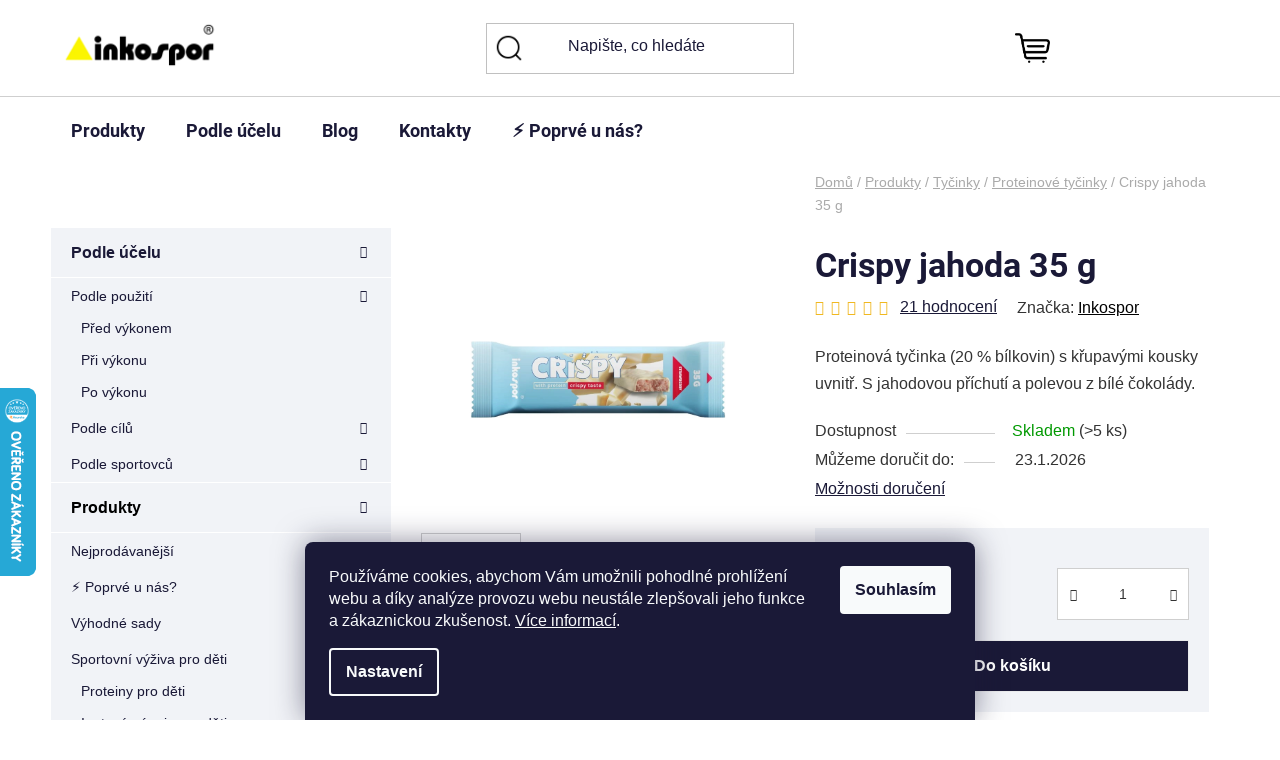

--- FILE ---
content_type: text/css; charset=utf-8
request_url: https://www.inkospor.cz/user/documents/upload/css/styl-template3.css
body_size: 172
content:
.webit-description-grid-two {
    display: grid;
    grid-template-columns: repeat(2, 1fr); /* Dva sloupce pro dva produkty */
    justify-content: center; /* Zarovnáme na střed */
    gap: 20px; /* Přidáme mezery mezi produkty */
}

.webit-description-grid-three {
    display: grid;
    grid-template-columns: repeat(3, 1fr); /* Tři sloupce pro tři produkty */
    justify-content: center; /* Zarovnáme produkty na střed */
    gap: 20px; /* Přidáme mezery mezi produkty */
}

@media (max-width: 768px) {
  .webit-description-grid-two,.webit-description-grid-three  {
    display: flex;
    flex-direction: column;
    gap: 20px;
  }
}


--- FILE ---
content_type: text/css; charset=utf-8
request_url: https://www.inkospor.cz/user/documents/upload/css/kontakty-new.css
body_size: 787
content:
body {
    font-family: Arial, sans-serif;
    line-height: 1.6;
    margin: 0;
    padding: 0;
    color: #333;
}

.main-kontakty {
    max-width: 800px;
    margin: 0 auto;
    padding: 20px;
}

.h1-kontakty, .h2-kontakty {
    text-align: center;
    font-weight: bold;
    margin-bottom: 30px;
}

.support-kontakty p {
    text-align: center;
    font-size: 1rem;
    color: #555;
}

.contact-cards-kontakty {
    display: flex;
    justify-content: space-between; /* Rovnoměrné rozložení */
    flex-wrap: wrap;
    gap: 20px; /* Rozestupy mezi kartami */
}

.card-kontakty {
    flex: 1 1 calc(30% - 20px); /* Šířka každé karty zabírá 30% místa, s rozestupy */
    border: 1px solid #ddd;
    padding: 15px;
    background: #f9f9f9;
    text-align: center;
    transition: transform 0.3s ease;
}

.card-kontakty:hover {
    transform: scale(1.05); /* Zvýraznění při hover efektu */
}

/* Zajištění jednotného rozvržení na větších obrazovkách */
@media (min-width: 1024px) {
    .card-kontakty {
        flex: 1 1 calc(32% - 20px); /* Mírně širší karty pro větší obrazovky */
    }
}

/* Rozvržení na menších obrazovkách (např. mobily) */
@media (max-width: 768px) {
    .card-kontakty {
        flex: 1 1 calc(100% - 20px); /* Jedna karta na řádek */
    }
}

.card-kontakty .icon-kontakty {
    margin-bottom: 10px;
}

.card-kontakty .icon-kontakty img {
    max-width: 70px; /* Nastavení velikosti ikon */
    max-height: 70px;
    object-fit: contain;
    margin-top: 10px;
}

.card-kontakty h3-kontakty {
    font-size: 1.2rem;
    margin-bottom: 5px;
}

.card-kontakty p {
    color: #666;
    margin: 20px;
}

.card-kontakty button {
    background: #F1F3F7;
    color: #121212;
    font-weight: 900;
    border: none;
    padding: 15px 20px;
    border: 1px solid;
    border-color: #eaebec;
    cursor: pointer;
    transition: background 0.3s ease;
}

.card-kontakty button:hover {
    background: #121212;
    color: #fff;
}

.link-cards-kontakty a {
    flex: 1;
    text-align: left;
    padding: 15px;
    font-weight: bold;
    color: #007BFF;
    border-radius: 5px;
    transition: background 0.3s ease, color 0.3s ease;
}

.link-cards-kontakty a:hover {
    background: #f0f8ff;
    color: #0056b3;
}

--- FILE ---
content_type: application/javascript; charset=utf-8
request_url: https://www.inkospor.cz/user/documents/webotvurci/w-script.js?v=3.12
body_size: 2185
content:
if (dataLayer[0]["shoptet"]["pageType"] == "productDetail") {
    let product_id = dataLayer[0]["shoptet"]["product"]["guid"];
    const eshop_id = dataLayer[0]["shoptet"]["projectId"];

    fetch("https://shoptet.webotvurci.cz/eshop-endpoints/" + eshop_id + "/product-variants/setting-hash")
        .then((response) => response.json())
        .then((response) => {
            var product_connections_setting = "https://cdn.myshoptet.com/usr/webotvurci.myshoptet.com/user/documents/product-variants/" + eshop_id + "/eshopSetting.json?" + response;
            fetch(product_connections_setting)
                .then((response) => response.json())
                .then((json) => {
                    let products = json.products[product_id];
                    if (products !== undefined) {
                        products.forEach((element) => {
                            let product_config_id = element;
                            let product_config_data = json.configs[product_config_id];
                            WtShowProductInterconnectionsAddonCisBox(product_config_data);
                        });
                    }

                });
        })
        .catch((error) => {
            console.log(error);
        });
}


function WtShowProductInterconnectionsAddonCisBox(product_config_data) {
    var productData = product_config_data;

    if (dataLayer[0]["shoptet"]["pageType"] == "productDetail" && typeof productData !== 'undefined') {

        var container;
        container = document.querySelector(".p-to-cart-block");

        // Kontrola parametrů hasOwnDesign a type
        if (productData.hasOwnDesign === true && productData.type === "photos") {
            // Vytvoření custom select boxu
            var customSelectBox = document.createElement('div');
            customSelectBox.setAttribute('class', `c-product-interconnection-detail-params--custom is-template--${shoptet.design.template.name}`);

            // Načtení aktuálního product_id
            let product_id = dataLayer[0]["shoptet"]["product"]["guid"];

            // Vytvoření aktuální položky
            var currentItem = document.createElement('div');
            currentItem.setAttribute('class', `c-product-interconnection-custom--image-select-list is-current`);

            var currentProductData = productData.productsSetting[product_id];
            var currentMeta = productData.metas[product_id];


            if (currentProductData && currentMeta) {
                currentItem.innerHTML = `
                    <div class="c-product-interconnection-custom--image-select-list__inner">
                        <img src="${currentProductData.imageLink}" alt="${currentMeta.name}">
                        <h3>${currentProductData.label}</h3>
                         
                         <span class='select-chevron'> ▼</span>
                    </div>`;
            }
            customSelectBox.appendChild(currentItem);

            // Vytvoření kontejneru pro všechny položky
            var itemsContainer = document.createElement('div');
            itemsContainer.setAttribute('class', 'c-product-interconnection-custom--image-select-list-dropdown');
            itemsContainer.style.display = 'none'; // Skrytí položek na začátku
            customSelectBox.appendChild(itemsContainer);

            // Iterace přes productsSetting a vytvoření položek
            for (var key in productData.productsSetting) {
                if (key !== product_id) { // Přeskočení aktuální položky
                    var item = document.createElement('div');
                    item.setAttribute('class', 'c-product-interconnection-custom--image-select-list-dropdown__item');
                    item.dataset.link = productData.productsSetting[key].link;

                    // Vytvoření obsahu položky
                    var image = productData.productsSetting[key].imageLink;
                    var name = productData.productsSetting[key].label;
                    item.innerHTML = `<div class='dropdown-item__inner'>
                        <img src="${image}" alt="${name}">
                        <h3>${name}</h3>
                        <div class='price-availability'> 
                        </div>
                    </div>`;

                    // Přidání události pro přesměrování na kliknutí
                    item.addEventListener('click', function () {
                        window.location.href = this.dataset.link;
                    });

                    itemsContainer.appendChild(item);
                }
            }

            // Přidání události pro zobrazení/skrytí položek na kliknutí na aktuální položku
            currentItem.addEventListener('click', function () {
                if (itemsContainer.style.display === 'none') {
                    itemsContainer.style.display = 'block';
                } else {
                    itemsContainer.style.display = 'none';
                }
            });

            // Přidání custom select boxu do zvoleného kontejneru
            if (container) {
                container.parentNode.insertBefore(customSelectBox, container);
            }
            console.log("TEST");
        }
    }
}

jQuery(document).ready(function () {


    if (jQuery("body").hasClass("type-detail")) {
        if (jQuery('.variant-table').length) {
            jQuery('.variant-table .table-row').each(function() {
                var standardPrice = jQuery(this).find('.table-col.standard-price-wrap').detach();
                jQuery(this).find('.table-col.price .price-final').after(standardPrice);
            });
        }
    }

});





function refreshEvent() {
    if (jQuery("body").hasClass("in-kosik")) {
        jQuery(".cart-table .removeable").each(function(){
            var item = jQuery(this);
            var unitPriceText = item.find(".p-price.p-cell .price-final").first().text().trim();
            var linePriceText = item.find(".p-total .price-final").first().text().trim();

            var unitPrice = parseFloat(unitPriceText.replace(/[^\d.,]/g, '').replace(',', '.'));
            var linePrice = parseFloat(linePriceText.replace(/[^\d.,]/g, '').replace(',', '.'));
            var quantity = parseFloat(item.find(".quantity input.amount").val());

            if (isNaN(unitPrice) || isNaN(linePrice) || isNaN(quantity) || quantity <= 0) {
                return;
            }

            var unitPriceAfterDiscount = linePrice / quantity;
            var isDiscounted = (unitPriceAfterDiscount + 0.01) < unitPrice; // malá tolerance na zaokrouhlení

            if (!isDiscounted) {
                item.find(".p-price .price-final").first()
                    .css("text-decoration", "")
                    .text(unitPrice.toFixed(0) + " Kč");
                item.find(".new-price-final").remove();
                return;
            }

            item.find(".p-price .price-final").first()
                .css("text-decoration", "line-through")
                .text(unitPrice.toFixed(0) + " Kč");

            var newPriceText = unitPriceAfterDiscount.toFixed(0) + " Kč";
            if (item.find(".new-price-final").length === 0) {
                var newPriceEl = jQuery("<strong>", {
                    "class": "new-price-final",
                    "data-discounted": "",
                    "style": "margin-left: 8px;",
                    "text": newPriceText
                });
                item.find(".p-price.p-cell").first().append(newPriceEl);
            } else {
                item.find(".new-price-final").text(newPriceText);
            }
        });
    }
}

jQuery(document).ready(function(){
    refreshEvent();
    // Můžete zde přidat jakékoli další eventy nebo logiku, která by měla být spuštěna po načtení stránky
});

document.addEventListener('DOMContentLoaded', refreshEvent);
document.addEventListener('ShoptetDOMPageContentLoaded', refreshEvent);
document.addEventListener('ShoptetDOMAdvancedOrderLoaded', refreshEvent);
document.addEventListener('ShoptetDOMPageMoreProductsLoaded', refreshEvent);
document.addEventListener('ShoptetDOMCartContentLoaded', refreshEvent);


--- FILE ---
content_type: application/javascript; charset=utf-8
request_url: https://www.inkospor.cz/user/documents/upload/js/box-6.js
body_size: 1671
content:
// custom detail

// Najde všechny inputy s názvem productId
var inputs = document.querySelectorAll('input[name="productId"]');

// Projde každé skryté input pole
inputs.forEach(function(input) {
  // Zjistí hodnotu productId
  var productId = input.value;

  // Zkontrolujeme, zda productId je rovno 3082
  if (productId === "3082") {
    console.log("Našli jsme productId:", productId);

    // Najdeme rodičovský element formuláře, kde je tlačítko
    var productElement = input.closest('form');

    // Zkontrolujeme, zda jsme našli produktový element (formulář)
    if (productElement) {
      // Najdeme tlačítko s třídami 'btn btn-conversion add-to-cart-button' uvnitř tohoto produktového elementu
      var button = productElement.querySelector('.btn.btn-conversion.add-to-cart-button');

      // Zkontrolujeme, zda tlačítko existuje
      if (button) {
        console.log("Našli jsme tlačítko:", button);

        // Změníme jeho text
        button.textContent = "Získejte bezplatnou nabídku";

        // Přidáme klikací událost, která zabrání výchozímu chování a otevře e-mailové okno
        button.addEventListener('click', function(event) {
          // Zabráníme výchozímu chování (odeslání formuláře)
          event.preventDefault();

          // Otevřeme e-mailovou aplikaci s předdefinovanou adresou a předmětem
          window.location.href = "mailto:eshop@inkospor.cz?subject=Dotaz%20na%20Dárkové%20balení%20energie";
        });
      } else {
        console.log("Tlačítko jsme nenašli pro productId 3082");
      }

      // Najdeme element s třídou 'add-to-cart' a skryjeme ho
      var addToCartElement = productElement.querySelector('.add-to-cart');
      if (addToCartElement) {
        addToCartElement.style.display = 'none'; // Skryje element
        console.log("Skryli jsme element 'add-to-cart'.");
      } else {
        console.log("Element 'add-to-cart' nebyl nalezen.");
      }

      // Najdeme element s třídou 'price-final-holder' a změníme jeho text
      var priceElement = productElement.querySelector('.price-final-holder');
      if (priceElement) {
        priceElement.textContent = "od 289 Kč"; // Změníme text
        console.log("Změnili jsme text v elementu 'price-final-holder'.");
      } else {
        console.log("Element 'price-final-holder' nebyl nalezen.");
      }
    } else {
      console.log("Nenašli jsme produktový element pro productId 3082");
    }
  }
});

// custom výpis 

// Najde všechny inputy s názvem productId na stránce kategorie
var inputs = document.querySelectorAll('input[name="productId"]');

// Projde každé skryté input pole
inputs.forEach(function(input) {
  // Zjistí hodnotu productId
  var productId = input.value;

  // Zkontrolujeme, zda je productId rovno 3082
  if (productId === "3082") {
    console.log("Našli jsme productId:", productId);

    // Najdeme rodičovský element formuláře
    var productElement = input.closest('form');

    // Zkontrolujeme, zda jsme našli formulář
    if (productElement) {
      // Najdeme tlačítko s třídami 'btn btn-cart add-to-cart-button' uvnitř tohoto formuláře
      var button = productElement.querySelector('.btn.btn-cart.add-to-cart-button');

      // Zkontrolujeme, zda tlačítko existuje
      if (button) {
        console.log("Našli jsme tlačítko ve výpisu kategorie:", button);

        // Změníme jeho text
        button.textContent = "Detail";

        // Přidáme klikací událost, která zabrání výchozímu chování a otevře e-mailové okno
        button.addEventListener('click', function(event) {
          // Zabráníme výchozímu chování (odeslání formuláře nebo přidání do košíku)
          event.preventDefault();

          // Otevřeme e-mailovou aplikaci s předdefinovanou adresou a předmětem
          window.location.href = "https://www.inkospor.cz/reklamni-materialy/darkove-baleni-energie-vlastni-design/";
        });
      } else {
        console.log("Tlačítko ve výpisu kategorie jsme nenašli pro productId 3082");
      }

      // Najdeme element s třídou 'add-to-cart' a skryjeme ho
      var addToCartElement = productElement.querySelector('.add-to-cart');
      if (addToCartElement) {
        addToCartElement.style.display = 'none'; // Skryje element
        console.log("Skryli jsme element 'add-to-cart' ve výpisu kategorie.");
      } else {
        console.log("Element 'add-to-cart' ve výpisu kategorie nebyl nalezen.");
      }

      // Najdeme element s třídou 'quantity' a skryjeme ho
      var quantityElement = productElement.querySelector('.quantity');
      if (quantityElement) {
        quantityElement.style.display = 'none'; // Skryje element
        console.log("Skryli jsme element 'quantity' ve výpisu kategorie.");
      } else {
        console.log("Element 'quantity' ve výpisu kategorie nebyl nalezen.");
      }
    } else {
      console.log("Nenašli jsme formulář pro productId 3082 ve výpisu kategorie");
    }
  }
});

// original detail

// Najde všechny inputy s názvem productId
var inputs = document.querySelectorAll('input[name="productId"]');

// Projde každé skryté input pole
inputs.forEach(function(input) {
  // Zjistí hodnotu productId
  var productId = input.value;

  // Zkontrolujeme, zda productId je rovno 3065
  if (productId === "3065") {
    console.log("Našli jsme productId:", productId);

    // Najdeme rodičovský element formuláře, kde je tlačítko
    var productElement = input.closest('form');

    // Zkontrolujeme, zda jsme našli produktový element (formulář)
    if (productElement) {
      // Najdeme tlačítko s třídami 'btn btn-conversion add-to-cart-button' uvnitř tohoto produktového elementu
      var button = productElement.querySelector('.btn.btn-conversion.add-to-cart-button');

      // Zkontrolujeme, zda tlačítko existuje
      if (button) {
        console.log("Našli jsme tlačítko:", button);

        // Změníme jeho text
        button.textContent = "Získat bezplatnou nabídku";

        // Přidáme klikací událost, která zabrání výchozímu chování a otevře e-mailové okno
        button.addEventListener('click', function(event) {
          // Zabráníme výchozímu chování (odeslání formuláře)
          event.preventDefault();

          // Otevřeme e-mailovou aplikaci s předdefinovanou adresou a předmětem
          window.location.href = "mailto:eshop@inkospor.cz?subject=Dotaz%20na%20Dárkové%20balení%20energie";
        });
      } else {
        console.log("Tlačítko jsme nenašli pro productId 3065");
      }

      // Najdeme element s třídou 'add-to-cart' a skryjeme ho
      var addToCartElement = productElement.querySelector('.add-to-cart');
      if (addToCartElement) {
        addToCartElement.style.display = 'none'; // Skryje element
        console.log("Skryli jsme element 'add-to-cart'.");
      } else {
        console.log("Element 'add-to-cart' nebyl nalezen.");
      }
    } else {
      console.log("Nenašli jsme produktový element pro productId 3065");
    }
  }
});

// original výpis 

// Najde všechny inputy s názvem productId na stránce kategorie
var inputs = document.querySelectorAll('input[name="productId"]');

// Projde každé skryté input pole
inputs.forEach(function(input) {
  // Zjistí hodnotu productId
  var productId = input.value;

  // Zkontrolujeme, zda je productId rovno 3065
  if (productId === "3065") {
    console.log("Našli jsme productId:", productId);

    // Najdeme rodičovský element formuláře
    var productElement = input.closest('form');

    // Zkontrolujeme, zda jsme našli formulář
    if (productElement) {
      // Najdeme tlačítko s třídami 'btn btn-cart add-to-cart-button' uvnitř tohoto formuláře
      var button = productElement.querySelector('.btn.btn-cart.add-to-cart-button');

      // Zkontrolujeme, zda tlačítko existuje
      if (button) {
        console.log("Našli jsme tlačítko ve výpisu kategorie:", button);

        // Změníme jeho text
        button.textContent = "Detail";

        // Přidáme klikací událost, která zabrání výchozímu chování a otevře e-mailové okno
        button.addEventListener('click', function(event) {
          // Zabráníme výchozímu chování (odeslání formuláře nebo přidání do košíku)
          event.preventDefault();

          // Otevřeme e-mailovou aplikaci s předdefinovanou adresou a předmětem
          window.location.href = "https://www.inkospor.cz/reklamni-materialy/darkove-baleni-energie/";
        });
      } else {
        console.log("Tlačítko ve výpisu kategorie jsme nenašli pro productId 3065");
      }

      // Najdeme element s třídou 'add-to-cart' a skryjeme ho
      var addToCartElement = productElement.querySelector('.add-to-cart');
      if (addToCartElement) {
        addToCartElement.style.display = 'none'; // Skryje element
        console.log("Skryli jsme element 'add-to-cart' ve výpisu kategorie.");
      } else {
        console.log("Element 'add-to-cart' ve výpisu kategorie nebyl nalezen.");
      }

      // Najdeme element s třídou 'quantity' a skryjeme ho
      var quantityElement = productElement.querySelector('.quantity');
      if (quantityElement) {
        quantityElement.style.display = 'none'; // Skryje element
        console.log("Skryli jsme element 'quantity' ve výpisu kategorie.");
      } else {
        console.log("Element 'quantity' ve výpisu kategorie nebyl nalezen.");
      }
    } else {
      console.log("Nenašli jsme formulář pro productId 3065 ve výpisu kategorie");
    }
  }
});



// Najde všechny inputy s názvem productId
var inputs = document.querySelectorAll('input[name="productId"]');

// Projde každé skryté input pole
inputs.forEach(function(input) {
  // Zjistí hodnotu productId
  var productId = input.value;

  // Zkontrolujeme, zda productId je rovno 3204
  if (productId === "3204") {
    console.log("Našli jsme productId:", productId);

    // Najdeme rodičovský element formuláře, kde je tlačítko
    var productElement = input.closest('form');

    // Zkontrolujeme, zda jsme našli produktový element (formulář)
    if (productElement) {
      // Najdeme horní tlačítko podle nového selektoru (#choose-variant)
      var button = productElement.querySelector('#choose-variant');

      // Zkontrolujeme, zda tlačítko existuje
      if (button) {
        console.log("Našli jsme tlačítko:", button);

        // Změníme jeho text
        button.textContent = "Získejte bezplatnou nabídku";

        // Přidáme klikací událost, která zabrání výchozímu chování a posunutí stránky
        button.addEventListener('click', function(event) {
          // Zabráníme jakémukoli výchozímu chování
          event.preventDefault();
          event.stopPropagation();
          event.stopImmediatePropagation();

          // Otevřeme e-mailovou aplikaci s předdefinovanou adresou a předmětem
          window.location.href = "mailto:eshop@inkospor.cz?subject=Dotaz%20na%20Whey%20Protein%20do%20proteinových%20automatů";

          // Vrátíme false pro jistotu (některé templaty to respektují)
          return false;
        });
      } else {
        console.log("Tlačítko jsme nenašli pro productId 3204");
      }

      // Najdeme element s třídou 'add-to-cart' a skryjeme ho
      var addToCartElement = productElement.querySelector('.add-to-cart');
      if (addToCartElement) {
        addToCartElement.style.display = 'none';
        console.log("Skryli jsme element 'add-to-cart'.");
      }

      // Najdeme element s třídou 'price-final-holder' a změníme jeho text
      var priceElement = productElement.querySelector('.price-final-holder');
      if (priceElement) {
        priceElement.textContent = "1 199 Kč";
        console.log("Změnili jsme text v elementu 'price-final-holder'.");
      }
    }
  }
});



// --- Skrytí variantních tlačítek a quantity jen pro produkt 3204 ---
if (document.querySelector('input[name="productId"][value="3204"]')) {

  document.querySelectorAll('.variant-cart form').forEach(function(variantForm) {

    // Skryj quantity
    var quantitySpan = variantForm.querySelector('.quantity');
    if (quantitySpan) {
      quantitySpan.style.display = 'none';
    }

    // Skryj tlačítko "Do košíku"
    var cartButton =
      variantForm.querySelector('.btn.btn-plain.btn-cart.add-to-cart-button') ||
      variantForm.querySelector('[data-testid="buttonAddToCart"]');
    if (cartButton) {
      cartButton.style.display = 'none';
    }
  });

}
